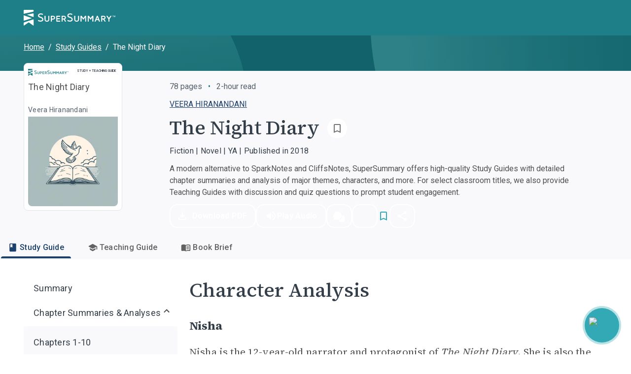

--- FILE ---
content_type: text/css; charset=utf-8
request_url: https://www.supersummary.com/_next/static/css/3c6a20fc0cadaa30.css
body_size: -138
content:
@media print{body.printing-assistant-message>:not(.printable-assistant-message){display:none!important}body.printing-assistant-message .printable-assistant-message{display:block!important;position:static;width:100%;white-space:pre-wrap;font-size:16px;margin:0;padding:20px}}

--- FILE ---
content_type: application/javascript; charset=utf-8
request_url: https://www.supersummary.com/_next/static/chunks/6199-a64ef34e28bf67f7.js
body_size: 3400
content:
!function(){try{var e="undefined"!=typeof window?window:"undefined"!=typeof global?global:"undefined"!=typeof self?self:{},t=(new e.Error).stack;t&&(e._sentryDebugIds=e._sentryDebugIds||{},e._sentryDebugIds[t]="716938cb-c7dd-4be9-81ab-65dd8b14ab52",e._sentryDebugIdIdentifier="sentry-dbid-716938cb-c7dd-4be9-81ab-65dd8b14ab52")}catch(e){}}();"use strict";(self.webpackChunk_N_E=self.webpackChunk_N_E||[]).push([[6199],{28363:(e,t,r)=>{r.d(t,{A:()=>x});var o=r(14232),n=r(69241),i=r(4697),a=r(75855),s=r(60628),d=r(43714),l=r(40505),c=r(18939),p=r(72947),u=r(91764),h=r(93382),m=r(47951),y=r(45879);function g(e){return(0,y.Ay)("MuiAccordion",e)}let A=(0,m.A)("MuiAccordion",["root","heading","rounded","expanded","disabled","gutters","region"]);var f=r(37876);let b=(0,a.Ay)(c.A,{name:"MuiAccordion",slot:"Root",overridesResolver:(e,t)=>{let{ownerState:r}=e;return[{["& .".concat(A.region)]:t.region},t.root,!r.square&&t.rounded,!r.disableGutters&&t.gutters]}})((0,s.A)(e=>{let{theme:t}=e,r={duration:t.transitions.duration.shortest};return{position:"relative",transition:t.transitions.create(["margin"],r),overflowAnchor:"none","&::before":{position:"absolute",left:0,top:-1,right:0,height:1,content:'""',opacity:1,backgroundColor:(t.vars||t).palette.divider,transition:t.transitions.create(["opacity","background-color"],r)},"&:first-of-type":{"&::before":{display:"none"}},["&.".concat(A.expanded)]:{"&::before":{opacity:0},"&:first-of-type":{marginTop:0},"&:last-of-type":{marginBottom:0},"& + &":{"&::before":{display:"none"}}},["&.".concat(A.disabled)]:{backgroundColor:(t.vars||t).palette.action.disabledBackground}}}),(0,s.A)(e=>{let{theme:t}=e;return{variants:[{props:e=>!e.square,style:{borderRadius:0,"&:first-of-type":{borderTopLeftRadius:(t.vars||t).shape.borderRadius,borderTopRightRadius:(t.vars||t).shape.borderRadius},"&:last-of-type":{borderBottomLeftRadius:(t.vars||t).shape.borderRadius,borderBottomRightRadius:(t.vars||t).shape.borderRadius,"@supports (-ms-ime-align: auto)":{borderBottomLeftRadius:0,borderBottomRightRadius:0}}}},{props:e=>!e.disableGutters,style:{["&.".concat(A.expanded)]:{margin:"16px 0"}}}]}})),v=(0,a.Ay)("h3",{name:"MuiAccordion",slot:"Heading",overridesResolver:(e,t)=>t.heading})({all:"unset"}),x=o.forwardRef(function(e,t){let r=(0,d.b)({props:e,name:"MuiAccordion"}),{children:a,className:s,defaultExpanded:c=!1,disabled:m=!1,disableGutters:y=!1,expanded:A,onChange:x,square:w=!1,slots:R={},slotProps:M={},TransitionComponent:C,TransitionProps:I,...S}=r,[j,k]=(0,u.A)({controlled:A,default:c,name:"Accordion",state:"expanded"}),D=o.useCallback(e=>{k(!j),x&&x(e,!j)},[j,x,k]),[N,...T]=o.Children.toArray(a),E=o.useMemo(()=>({expanded:j,disabled:m,disableGutters:y,toggle:D}),[j,m,y,D]),z={...r,square:w,disabled:m,disableGutters:y,expanded:j},W=(e=>{let{classes:t,square:r,expanded:o,disabled:n,disableGutters:a}=e;return(0,i.A)({root:["root",!r&&"rounded",o&&"expanded",n&&"disabled",!a&&"gutters"],heading:["heading"],region:["region"]},g,t)})(z),P={slots:{transition:C,...R},slotProps:{transition:I,...M}},[_,G]=(0,h.A)("root",{elementType:b,externalForwardedProps:{...P,...S},className:(0,n.A)(W.root,s),shouldForwardComponentProp:!0,ownerState:z,ref:t,additionalProps:{square:w}}),[H,B]=(0,h.A)("heading",{elementType:v,externalForwardedProps:P,className:W.heading,ownerState:z}),[F,V]=(0,h.A)("transition",{elementType:l.A,externalForwardedProps:P,ownerState:z});return(0,f.jsxs)(_,{...G,children:[(0,f.jsx)(H,{...B,children:(0,f.jsx)(p.A.Provider,{value:E,children:N})}),(0,f.jsx)(F,{in:j,timeout:"auto",...V,children:(0,f.jsx)("div",{"aria-labelledby":N.props.id,id:N.props["aria-controls"],role:"region",className:W.region,children:T})})]})})},38987:(e,t,r)=>{r.d(t,{A:()=>i});var o=r(21554),n=r(37876);let i=(0,o.A)((0,n.jsx)("path",{d:"M16.59 8.59 12 13.17 7.41 8.59 6 10l6 6 6-6z"}),"ExpandMore")},40505:(e,t,r)=>{r.d(t,{A:()=>R});var o=r(14232),n=r(69241),i=r(74253),a=r(53880),s=r(4697),d=r(75855),l=r(10616),c=r(60628),p=r(43714),u=r(47968),h=r(26037),m=r(55491),y=r(47951),g=r(45879);function A(e){return(0,g.Ay)("MuiCollapse",e)}(0,y.A)("MuiCollapse",["root","horizontal","vertical","entered","hidden","wrapper","wrapperInner"]);var f=r(37876);let b=(0,d.Ay)("div",{name:"MuiCollapse",slot:"Root",overridesResolver:(e,t)=>{let{ownerState:r}=e;return[t.root,t[r.orientation],"entered"===r.state&&t.entered,"exited"===r.state&&!r.in&&"0px"===r.collapsedSize&&t.hidden]}})((0,c.A)(e=>{let{theme:t}=e;return{height:0,overflow:"hidden",transition:t.transitions.create("height"),variants:[{props:{orientation:"horizontal"},style:{height:"auto",width:0,transition:t.transitions.create("width")}},{props:{state:"entered"},style:{height:"auto",overflow:"visible"}},{props:{state:"entered",orientation:"horizontal"},style:{width:"auto"}},{props:e=>{let{ownerState:t}=e;return"exited"===t.state&&!t.in&&"0px"===t.collapsedSize},style:{visibility:"hidden"}}]}})),v=(0,d.Ay)("div",{name:"MuiCollapse",slot:"Wrapper",overridesResolver:(e,t)=>t.wrapper})({display:"flex",width:"100%",variants:[{props:{orientation:"horizontal"},style:{width:"auto",height:"100%"}}]}),x=(0,d.Ay)("div",{name:"MuiCollapse",slot:"WrapperInner",overridesResolver:(e,t)=>t.wrapperInner})({width:"100%",variants:[{props:{orientation:"horizontal"},style:{width:"auto",height:"100%"}}]}),w=o.forwardRef(function(e,t){let r=(0,p.b)({props:e,name:"MuiCollapse"}),{addEndListener:d,children:c,className:y,collapsedSize:g="0px",component:w,easing:R,in:M,onEnter:C,onEntered:I,onEntering:S,onExit:j,onExited:k,onExiting:D,orientation:N="vertical",style:T,timeout:E=u.p0.standard,TransitionComponent:z=i.Ay,...W}=r,P={...r,orientation:N,collapsedSize:g},_=(e=>{let{orientation:t,classes:r}=e;return(0,s.A)({root:["root","".concat(t)],entered:["entered"],hidden:["hidden"],wrapper:["wrapper","".concat(t)],wrapperInner:["wrapperInner","".concat(t)]},A,r)})(P),G=(0,l.A)(),H=(0,a.A)(),B=o.useRef(null),F=o.useRef(),V="number"==typeof g?"".concat(g,"px"):g,L="horizontal"===N,q=L?"width":"height",O=o.useRef(null),J=(0,m.A)(t,O),K=e=>t=>{if(e){let r=O.current;void 0===t?e(r):e(r,t)}},Q=()=>B.current?B.current[L?"clientWidth":"clientHeight"]:0,U=K((e,t)=>{B.current&&L&&(B.current.style.position="absolute"),e.style[q]=V,C&&C(e,t)}),X=K((e,t)=>{let r=Q();B.current&&L&&(B.current.style.position="");let{duration:o,easing:n}=(0,h.c)({style:T,timeout:E,easing:R},{mode:"enter"});if("auto"===E){let t=G.transitions.getAutoHeightDuration(r);e.style.transitionDuration="".concat(t,"ms"),F.current=t}else e.style.transitionDuration="string"==typeof o?o:"".concat(o,"ms");e.style[q]="".concat(r,"px"),e.style.transitionTimingFunction=n,S&&S(e,t)}),Y=K((e,t)=>{e.style[q]="auto",I&&I(e,t)}),Z=K(e=>{e.style[q]="".concat(Q(),"px"),j&&j(e)}),$=K(k),ee=K(e=>{let t=Q(),{duration:r,easing:o}=(0,h.c)({style:T,timeout:E,easing:R},{mode:"exit"});if("auto"===E){let r=G.transitions.getAutoHeightDuration(t);e.style.transitionDuration="".concat(r,"ms"),F.current=r}else e.style.transitionDuration="string"==typeof r?r:"".concat(r,"ms");e.style[q]=V,e.style.transitionTimingFunction=o,D&&D(e)});return(0,f.jsx)(z,{in:M,onEnter:U,onEntered:Y,onEntering:X,onExit:Z,onExited:$,onExiting:ee,addEndListener:e=>{"auto"===E&&H.start(F.current||0,e),d&&d(O.current,e)},nodeRef:O,timeout:"auto"===E?null:E,...W,children:(e,t)=>{let{ownerState:r,...o}=t;return(0,f.jsx)(b,{as:w,className:(0,n.A)(_.root,y,{entered:_.entered,exited:!M&&"0px"===V&&_.hidden}[e]),style:{[L?"minWidth":"minHeight"]:V,...T},ref:J,ownerState:{...P,state:e},...o,children:(0,f.jsx)(v,{ownerState:{...P,state:e},className:_.wrapper,ref:B,children:(0,f.jsx)(x,{ownerState:{...P,state:e},className:_.wrapperInner,children:c})})})}})});w&&(w.muiSupportAuto=!0);let R=w},46260:(e,t,r)=>{r.d(t,{A:()=>v});var o=r(14232),n=r(69241),i=r(4697),a=r(75855),s=r(60628),d=r(43714),l=r(42168),c=r(72947),p=r(47951),u=r(45879);function h(e){return(0,u.Ay)("MuiAccordionSummary",e)}let m=(0,p.A)("MuiAccordionSummary",["root","expanded","focusVisible","disabled","gutters","contentGutters","content","expandIconWrapper"]);var y=r(93382),g=r(37876);let A=(0,a.Ay)(l.A,{name:"MuiAccordionSummary",slot:"Root",overridesResolver:(e,t)=>t.root})((0,s.A)(e=>{let{theme:t}=e,r={duration:t.transitions.duration.shortest};return{display:"flex",width:"100%",minHeight:48,padding:t.spacing(0,2),transition:t.transitions.create(["min-height","background-color"],r),["&.".concat(m.focusVisible)]:{backgroundColor:(t.vars||t).palette.action.focus},["&.".concat(m.disabled)]:{opacity:(t.vars||t).palette.action.disabledOpacity},["&:hover:not(.".concat(m.disabled,")")]:{cursor:"pointer"},variants:[{props:e=>!e.disableGutters,style:{["&.".concat(m.expanded)]:{minHeight:64}}}]}})),f=(0,a.Ay)("span",{name:"MuiAccordionSummary",slot:"Content",overridesResolver:(e,t)=>t.content})((0,s.A)(e=>{let{theme:t}=e;return{display:"flex",textAlign:"start",flexGrow:1,margin:"12px 0",variants:[{props:e=>!e.disableGutters,style:{transition:t.transitions.create(["margin"],{duration:t.transitions.duration.shortest}),["&.".concat(m.expanded)]:{margin:"20px 0"}}}]}})),b=(0,a.Ay)("span",{name:"MuiAccordionSummary",slot:"ExpandIconWrapper",overridesResolver:(e,t)=>t.expandIconWrapper})((0,s.A)(e=>{let{theme:t}=e;return{display:"flex",color:(t.vars||t).palette.action.active,transform:"rotate(0deg)",transition:t.transitions.create("transform",{duration:t.transitions.duration.shortest}),["&.".concat(m.expanded)]:{transform:"rotate(180deg)"}}})),v=o.forwardRef(function(e,t){let r=(0,d.b)({props:e,name:"MuiAccordionSummary"}),{children:a,className:s,expandIcon:l,focusVisibleClassName:p,onClick:u,slots:m,slotProps:v,...x}=r,{disabled:w=!1,disableGutters:R,expanded:M,toggle:C}=o.useContext(c.A),I={...r,expanded:M,disabled:w,disableGutters:R},S=(e=>{let{classes:t,expanded:r,disabled:o,disableGutters:n}=e;return(0,i.A)({root:["root",r&&"expanded",o&&"disabled",!n&&"gutters"],focusVisible:["focusVisible"],content:["content",r&&"expanded",!n&&"contentGutters"],expandIconWrapper:["expandIconWrapper",r&&"expanded"]},h,t)})(I),j={slots:m,slotProps:v},[k,D]=(0,y.A)("root",{ref:t,shouldForwardComponentProp:!0,className:(0,n.A)(S.root,s),elementType:A,externalForwardedProps:{...j,...x},ownerState:I,additionalProps:{focusRipple:!1,disableRipple:!0,disabled:w,"aria-expanded":M,focusVisibleClassName:(0,n.A)(S.focusVisible,p)},getSlotProps:e=>({...e,onClick:t=>{var r;null==(r=e.onClick)||r.call(e,t),C&&C(t),u&&u(t)}})}),[N,T]=(0,y.A)("content",{className:S.content,elementType:f,externalForwardedProps:j,ownerState:I}),[E,z]=(0,y.A)("expandIconWrapper",{className:S.expandIconWrapper,elementType:b,externalForwardedProps:j,ownerState:I});return(0,g.jsxs)(k,{...D,children:[(0,g.jsx)(N,{...T,children:a}),l&&(0,g.jsx)(E,{...z,children:l})]})})},72947:(e,t,r)=>{r.d(t,{A:()=>o});let o=r(14232).createContext({})},79360:(e,t,r)=>{r.d(t,{A:()=>m});var o=r(14232),n=r(69241),i=r(4697),a=r(75855),s=r(60628),d=r(43714),l=r(47951),c=r(45879);function p(e){return(0,c.Ay)("MuiAccordionDetails",e)}(0,l.A)("MuiAccordionDetails",["root"]);var u=r(37876);let h=(0,a.Ay)("div",{name:"MuiAccordionDetails",slot:"Root",overridesResolver:(e,t)=>t.root})((0,s.A)(e=>{let{theme:t}=e;return{padding:t.spacing(1,2,2)}})),m=o.forwardRef(function(e,t){let r=(0,d.b)({props:e,name:"MuiAccordionDetails"}),{className:o,...a}=r,s=(e=>{let{classes:t}=e;return(0,i.A)({root:["root"]},p,t)})(r);return(0,u.jsx)(h,{className:(0,n.A)(s.root,o),ref:t,ownerState:r,...a})})}}]);

--- FILE ---
content_type: image/svg+xml
request_url: https://www.supersummary.com/guide_desktop_background.svg
body_size: 466
content:
<svg xmlns="http://www.w3.org/2000/svg" fill="none" viewBox="0 0 1440 364" xmlns:xlink="http://www.w3.org/1999/xlink"><g clip-path="url(#a)"><path fill="url(#b)" d="M526.3 0a357 357 0 0 1 38 161.5A353 353 0 0 1 501.9 364h-478Q10.8 345 0 324V0z" opacity=".3"/><path fill="url(#c)" d="M991 367C911.6 264.8 854 139.3 846.2 0H1440v367z" opacity=".2"/></g><defs><linearGradient id="b" x1="171.3" x2="282.1" y1="-286" y2="491" gradientUnits="userSpaceOnUse"><stop stop-color="#A2FEFE"/><stop offset="1" stop-color="#158484" stop-opacity=".2"/></linearGradient><linearGradient id="c" x1="936.3" x2="1807.1" y1="155.3" y2="95.8" gradientUnits="userSpaceOnUse"><stop stop-color="#A2FEFE"/><stop offset="1" stop-color="#158484" stop-opacity="0"/></linearGradient><clipPath id="a"><path fill="#fff" d="M0 0h1440v364H0z"/></clipPath></defs></svg>

--- FILE ---
content_type: application/javascript; charset=utf-8
request_url: https://www.supersummary.com/_next/static/chunks/c357c980.a08a6e5682a034ca.js
body_size: 185
content:
!function(){try{var t="undefined"!=typeof window?window:"undefined"!=typeof global?global:"undefined"!=typeof self?self:{},e=(new t.Error).stack;e&&(t._sentryDebugIds=t._sentryDebugIds||{},t._sentryDebugIds[e]="656ac7e3-8a56-4946-89b3-b2c722fc827d",t._sentryDebugIdIdentifier="sentry-dbid-656ac7e3-8a56-4946-89b3-b2c722fc827d")}catch(t){}}();"use strict";(self.webpackChunk_N_E=self.webpackChunk_N_E||[]).push([[5925],{11583:(t,e,a)=>{a.d(e,{WFf:()=>d,xU9:()=>h});var n=a(4664);function d(t){return(0,n.k5)({tag:"svg",attr:{viewBox:"0 0 24 24"},child:[{tag:"g",attr:{},child:[{tag:"path",attr:{fill:"none",d:"M0 0h24v24H0z"}},{tag:"path",attr:{d:"M17 6h5v2h-2v13a1 1 0 0 1-1 1H5a1 1 0 0 1-1-1V8H2V6h5V3a1 1 0 0 1 1-1h8a1 1 0 0 1 1 1v3zm1 2H6v12h12V8zm-9 3h2v6H9v-6zm4 0h2v6h-2v-6zM9 4v2h6V4H9z"}}]}]})(t)}function h(t){return(0,n.k5)({tag:"svg",attr:{viewBox:"0 0 24 24"},child:[{tag:"g",attr:{},child:[{tag:"path",attr:{fill:"none",d:"M0 0H24V24H0z"}},{tag:"path",attr:{d:"M22 18v2H2v-2h20zM2 3.5l8 5-8 5v-10zM22 11v2H12v-2h10zm0-7v2H12V4h10z"}}]}]})(t)}}}]);